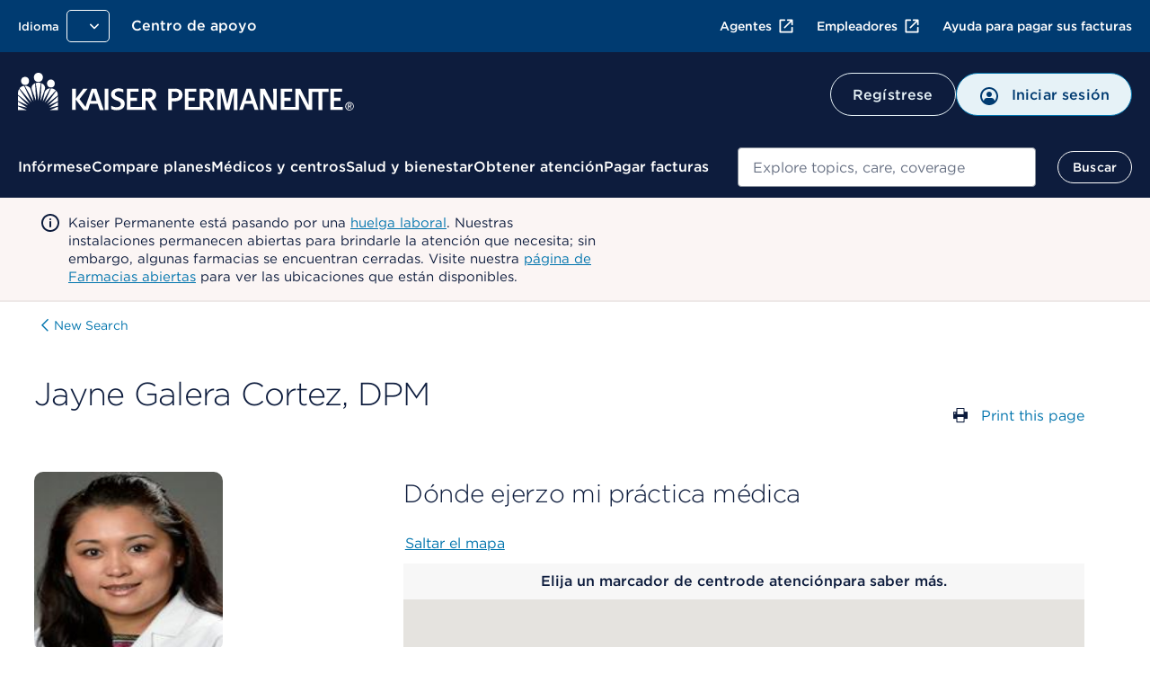

--- FILE ---
content_type: image/svg+xml
request_url: https://espanol.kaiserpermanente.org/content/dam/kporg/final/graphics/icons/illustrative/pill-bottle-illustrative.svg
body_size: 1196
content:
<svg width="48" height="48" viewBox="0 0 48 48" fill="none" xmlns="http://www.w3.org/2000/svg">
<path d="M35.25 43.785L12.75 43.77V11.25H35.25V43.785Z" fill="white"/>
<path d="M9.75 11.25H38.25V6C38.25 5.40326 38.0129 4.83097 37.591 4.40901C37.169 3.98705 36.5967 3.75 36 3.75H12C11.4033 3.75 10.831 3.98705 10.409 4.40901C9.98705 4.83097 9.75 5.40326 9.75 6V11.25Z" fill="#92CCF0"/>
<path fill-rule="evenodd" clip-rule="evenodd" d="M36 3H12C11.2044 3 10.4413 3.31607 9.87868 3.87868C9.31607 4.44129 9 5.20435 9 6V11.25C9 11.4489 9.07902 11.6397 9.21967 11.7803C9.36032 11.921 9.55109 12 9.75 12H12V42C12 42.7957 12.3161 43.5587 12.8787 44.1213C13.4413 44.6839 14.2044 45 15 45H33C33.7956 45 34.5587 44.6839 35.1213 44.1213C35.6839 43.5587 36 42.7957 36 42V12H38.25C38.4489 12 38.6397 11.921 38.7803 11.7803C38.921 11.6397 39 11.4489 39 11.25V6C39 5.20435 38.6839 4.44129 38.1213 3.87868C37.5587 3.31607 36.7956 3 36 3ZM34.5 42C34.5 42.3978 34.342 42.7794 34.0607 43.0607C33.7794 43.342 33.3978 43.5 33 43.5H15C14.6022 43.5 14.2206 43.342 13.9393 43.0607C13.658 42.7794 13.5 42.3978 13.5 42V12H34.5V42ZM37.5 10.5H33V6.75C33 6.55109 32.921 6.36032 32.7803 6.21967C32.6397 6.07902 32.4489 6 32.25 6C32.0511 6 31.8603 6.07902 31.7197 6.21967C31.579 6.36032 31.5 6.55109 31.5 6.75V10.5H30V6.75C30 6.55109 29.921 6.36032 29.7803 6.21967C29.6397 6.07902 29.4489 6 29.25 6C29.0511 6 28.8603 6.07902 28.7197 6.21967C28.579 6.36032 28.5 6.55109 28.5 6.75V10.5H27V6.75C27 6.55109 26.921 6.36032 26.7803 6.21967C26.6397 6.07902 26.4489 6 26.25 6C26.0511 6 25.8603 6.07902 25.7197 6.21967C25.579 6.36032 25.5 6.55109 25.5 6.75V10.5H10.5V6C10.5 5.60218 10.658 5.22064 10.9393 4.93934C11.2206 4.65804 11.6022 4.5 12 4.5H36C36.3978 4.5 36.7794 4.65804 37.0607 4.93934C37.342 5.22064 37.5 5.60218 37.5 6V10.5ZM30.75 19.5H17.25C17.0511 19.5 16.8603 19.579 16.7197 19.7197C16.579 19.8603 16.5 20.0511 16.5 20.25V35.25C16.5 35.4489 16.579 35.6397 16.7197 35.7803C16.8603 35.921 17.0511 36 17.25 36H30.75C30.9489 36 31.1397 35.921 31.2803 35.7803C31.421 35.6397 31.5 35.4489 31.5 35.25V20.25C31.5 20.0511 31.421 19.8603 31.2803 19.7197C31.1397 19.579 30.9489 19.5 30.75 19.5ZM30 34.5H18V21H30V34.5ZM28.2803 25.2803C28.421 25.1397 28.5 24.9489 28.5 24.75C28.5 24.5511 28.421 24.3603 28.2803 24.2197C28.1397 24.079 27.9489 24 27.75 24H20.25C20.0511 24 19.8603 24.079 19.7197 24.2197C19.579 24.3603 19.5 24.5511 19.5 24.75C19.5 24.9489 19.579 25.1397 19.7197 25.2803C19.8603 25.421 20.0511 25.5 20.25 25.5H27.75C27.9489 25.5 28.1397 25.421 28.2803 25.2803ZM28.5 27.75C28.5 27.9489 28.421 28.1397 28.2803 28.2803C28.1397 28.421 27.9489 28.5 27.75 28.5H20.25C20.0511 28.5 19.8603 28.421 19.7197 28.2803C19.579 28.1397 19.5 27.9489 19.5 27.75C19.5 27.5511 19.579 27.3603 19.7197 27.2197C19.8603 27.079 20.0511 27 20.25 27H27.75C27.9489 27 28.1397 27.079 28.2803 27.2197C28.421 27.3603 28.5 27.5511 28.5 27.75ZM28.2803 31.2803C28.421 31.1397 28.5 30.9489 28.5 30.75C28.5 30.5511 28.421 30.3603 28.2803 30.2197C28.1397 30.079 27.9489 30 27.75 30H20.25C20.0511 30 19.8603 30.079 19.7197 30.2197C19.579 30.3603 19.5 30.5511 19.5 30.75C19.5 30.9489 19.579 31.1397 19.7197 31.2803C19.8603 31.421 20.0511 31.5 20.25 31.5H27.75C27.9489 31.5 28.1397 31.421 28.2803 31.2803Z" fill="#003B71"/>
</svg>
